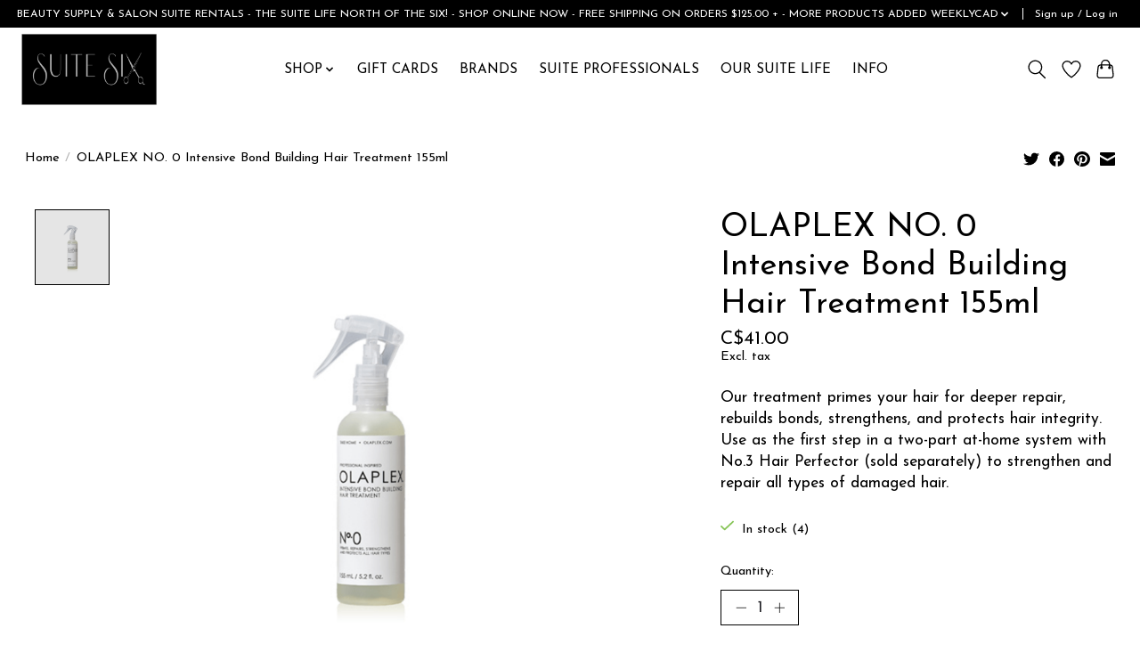

--- FILE ---
content_type: text/javascript;charset=utf-8
request_url: https://www.thesuitesix.com/services/stats/pageview.js?product=51353677&hash=70c6
body_size: -435
content:
// SEOshop 25-01-2026 20:25:27